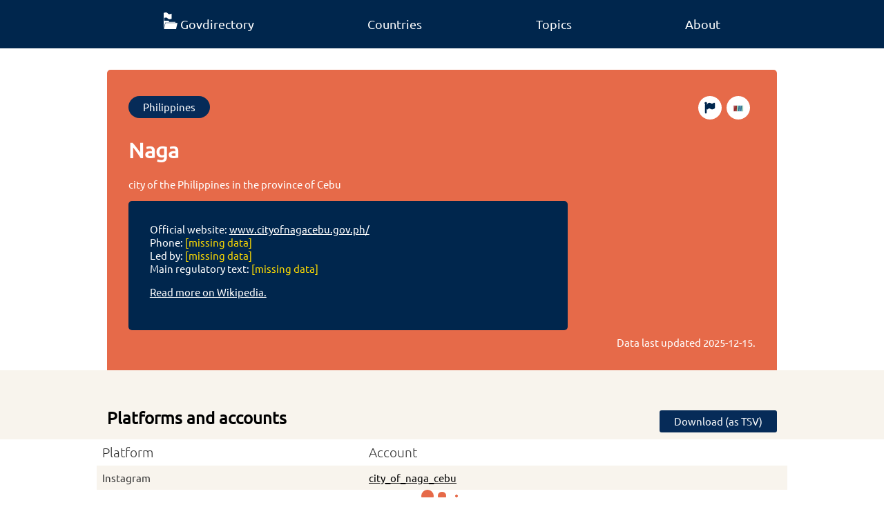

--- FILE ---
content_type: text/html; charset=utf-8
request_url: https://www.govdirectory.org/philippines/Q316197/
body_size: 3845
content:


<!doctype html>
<html lang="en">

<head>
    <meta charset="utf-8">
    <meta name="viewport" content="width=device-width, initial-scale=1">
    <meta name="title" content="Govdirectory" />
    <meta name="description" content="Govdirectory is a crowdsourced and fact checked directory of official governmental online accounts and services." />
    <title>Naga</title>

    <link rel="canonical" href="https://www.govdirectory.org/philippines/Q316197/">

    <link rel="preload" href="/font/ubuntu-regular.woff2" as="font" type="font/woff2" crossorigin="anonymous">
    <style>
        @font-face {
            font-family: "Ubuntu";
            src: url("/font/ubuntu-regular.woff2") format("woff2"),
                 url("/font/ubuntu-regular.woff") format("woff"),
                 url("/font/ubuntu-regular.ttf") format("truetype");
            font-display: swap;
        }
        @font-face {
            font-family: "Ubuntu";
            src: url("/font/ubuntu-light.woff2") format("woff2"),
                 url("/font/ubuntu-light.woff") format("woff"),
                 url("/font/ubuntu-light.ttf") format("truetype");
            font-weight: 100;
            font-display: swap;
        }
    </style>
    <link rel="stylesheet" href="/main.css">

    <link rel="shortcut icon" href="/favicon.ico">
    <link rel="icon" type="image/svg+xml" sizes="any" href="/favicon-orange.svg">
    <link rel="icon" type="image/png" sizes="16x16" href="/favicon-16x16.png">
    <link rel="icon" type="image/png" sizes="32x32" href="/favicon-32x32.png">
    <link rel="apple-touch-icon" sizes="180x180" href="/apple-touch-icon.png">

    <link rel="manifest" href="/site.webmanifest">
    <meta name="theme-color" content="#00264d"/>

    <meta property="og:image" content="/og-banner.jpg" />
    <meta property="og:image:width" content="628" />
    <meta property="og:image:height" content="1200" />
    <meta property="og:type" content="website" />
    <meta property="og:url" content="https://www.govdirectory.org/" />
    <meta property="og:title" content="Govdirectory" />
    <meta property="og:description" content="Govdirectory is a crowdsourced and fact checked directory of official governmental online accounts and services." />

    <meta name="generator" content="Snowman v0.7.1-development">
    <link rel="license" href="https://creativecommons.org/publicdomain/zero/1.0/">

    <meta name="fediverse:creator" content="@govdirectory@wikis.world" />

    <meta name="description" content="city of the Philippines in the province of Cebu">

    <noscript>
        <style>
            .need-js {
                display: none;
            }
        </style>
    </noscript>
</head>

<body>

    <nav>
        <ul class="container">
            <li><a class="no-decoration" href="/"><img loading="eager" title="Home" src="/logo-white.svg" width="20" height="24"><span aria-hidden="true" class="hide-mobile">Govdirectory</span></a></li>
            <li><a class="no-decoration" href="/countries/">Countries</a></li>
            <li><a class="no-decoration" href="/topics/">Topics</a></li>
            <li><a class="no-decoration" href="/about/">About</a></li>
        </ul>
    </nav>

    
<div class="container">
    <header class="item">
        <div class="btn-list">
            <a class="btn rounded" href="/philippines/">Philippines</a><a class="btn rounded wikidata-btn" href="https://www.wikidata.org/wiki/Q316197" title="Edit on Wikidata"><img loading="lazy" src="/wikidata.svg" aria-hidden="true" width="18" height="10"></a>
            <a class="btn rounded wikidata-btn" href="https://www.wikidata.org/w/index.php?action=edit&title=Wikidata:WikiProject_Govdirectory/Error_reports&section=new&preloadtitle=Error+regarding+%7b%7bQ|Q316197%7d%7d&preload=Wikidata%3AWikiProject_Govdirectory%2FError_reports%2FError_report_template" title="Report a problem"><img loading="lazy" src="/flag.svg" aria-hidden="true" width="18" height="18"></a>
        </div>
        <h1 lang="en">Naga</h1><p lang="en">city of the Philippines in the province of Cebu</p><div class="header-lower">
            <div class="infobox">
                <ul><li>Official website: <a href="http://www.cityofnagacebu.gov.ph/">www.cityofnagacebu.gov.ph/</a></li>
                    <li>Phone: <span class="text-grey">[missing data]</span></li>
                    <li>Led by: <span class="text-grey">[missing data]</span></li>
                    <li>Main regulatory text: <span class="text-grey">[missing data]</span></li>
                </ul>
                
                <p><a href="https://en.wikipedia.org/wiki/Naga,_Cebu">Read more on Wikipedia.</a></p>
            </div>

            <div class="center-text action-boxes"></div>
        </div>
    <p class="timestamp">Data last updated <time datetime="2025-12-15">2025-12-15</time>.</p>
    </header>
</div>

<main>
    

    <section class="bg-grey">
        <div class="container move-away">
            <h2 class="m0">Platforms and accounts</h2><a id="download" download="Naga - Q316197.tsv" href="#" class="btn need-js">Download (as TSV)</a></div>
    </section>

    
        <table class="container">
    <tr>
      <th class="js-sort-none">Platform</th>
      <th class="js-sort-none">Account</th>
    </tr><tr data-wd-prop="http://www.wikidata.org/entity/P2003">
        <td lang="en">Instagram</td>
        <td><a rel="nofollow" href="https://www.instagram.com/city_of_naga_cebu/">city_of_naga_cebu</a></td>
    </tr>
    </table>

    
    <div class="container need-js"><div aria-hidden="true" class="spinner need-js">
  <div class="dot1"></div>
  <div class="dot2"></div>
  <div class="dot3"></div>
</div><details id="recent-details" style="display: none;">
            <summary>Recently updated</summary>
            <table>
                <tr id="recent-accounts">
                  <th class="js-sort-none">Platform</th>
                  <th  lass="js-sort-none">Account</th>
                </tr>
            </table>
        </details>
    </div>
    
</main>


    <footer>
        <div class="footer-table container">
            <div class="column">
                <p class="footer-header">Govdirectory</p>
                <ul class="list-unstyled">
                    <li><a class="no-decoration" href="/about/">About</a></li>
                    <li><a class="no-decoration" href="/statistics/">Statistics</a></li>
                </ul>
            </div>
            <div class="column">
                <p class="footer-header">Join the community</p>
                <ul class="list-unstyled">
                    <li><a class="no-decoration" href="https://github.com/govdirectory">GitHub</a></li>
                    <li><a class="no-decoration"href="https://wikis.world/@govdirectory">Mastodon</a></li>
                    <li><a class="no-decoration" href="https://t.me/Govdirectory">Telegram</a></li>
                    <li><a class="no-decoration" href="https://www.wikidata.org/wiki/Wikidata:WikiProject_Govdirectory">Improve the data</a></li>
                    <li><a class="no-decoration" href="https://www.wikidata.org/wiki/Wikidata:WikiProject_Govdirectory/Events">Events</a></li>
                </ul>
            </div>
            <div class="column">
                <p class="footer-header">License information</p>
                <ul class="list-unstyled">

                    <li>All data is licensed <a href="https://creativecommons.org/publicdomain/zero/1.0/" rel="license">CC0 1.0 Universal</a>.</li>
                    <li>For images and other resources, see <a href="https://github.com/govdirectory/website#license" rel="license">GitHub</a>.</li>
                </ul>
            </div>
        </div>
        <div class="container footer-end">
            <a title="Go to Govdirectory's main page" href="/"><img loading="lazy" aria-hidden="true" src="/logo-white.svg" alt="" height="60" width="50"></a>
            <div>
                <a title="Digital Public Goods" href="https://www.digitalpublicgoods.net/r/govdirectory"><img loading="lazy" aria-hidden="true" height="33" width="69" src="/dpgbadge.svg"></a>
                <a title="Powered by Wikidata" href="https://www.wikidata.org"><img loading="lazy" aria-hidden="true" height="33" width="120" class="white-bg" src="/wikidatafooter.svg"></a>
            </div>
        </div>
    </footer> 
    

<script type="application/ld+json">
{
  "@context": "https://schema.org",
  "@type": "GovernmentOrganization",
  "description": "city of the Philippines in the province of Cebu","additionalType": "http://www.wikidata.org/entity/Q106078286",
  "url": "https://www.govdirectory.org/philippines/Q316197",
  "sameAs": ["https://www.instagram.com/city_of_naga_cebu/","http://wikidata.org/entity/Q316197"],
  "name": "Naga"
}
</script>

<script>
const dataTable = document.querySelector('table.container');

if (dataTable) {
    let tsv = '"Platform","Account",\n';
    Array.from(dataTable.children[0].children).forEach((row, index) => {
        if (index === 0) return; 
        const columns = Array.from(row.children);
        let rowTSV = '';
        columns.forEach((column, innerIndex) => {
            let value;
            if (column.children[0] && column.children[0].nodeName === 'A') {
                value = column.children[0].href.split("/").pop();
            } else {
                value = column.innerText;
            }

            rowTSV += '"' + value + '"\t';
        });
        tsv += rowTSV + '\n';
    });

    const downloadElm = document.querySelector('#download');
    downloadElm.href = window.URL.createObjectURL(new Blob([tsv], { type: 'text/tsv' }));
}

const recentOrginizationsQuery = 'SELECT DISTINCT\n  ?platformLabel\n  ?property # we include the property as we can use it to link directly to the relevant statement in Wikidata\n  ?url\n  (?value AS ?account)\nWHERE {\n  ?property wdt:P31 wd:Q105388954 ;\n            wikibase:statementProperty ?propValuePredicate ;\n            wikibase:claim ?wdtClaimPredicate  ;\n            wdt:P1630 ?formatter ;\n            wdt:P9073 ?platform .\n\n  MINUS { ?property wdt:P31 wd:Q60457486 }\n  FILTER(?property != wd:P11245) # Temporary workaround until modeling on Wikidata is fixed\n\n  wd:{{.}} ?wdtClaimPredicate ?statement .\n  ?statement ?propValuePredicate ?value .\n\n  MINUS { ?statement pq:P582 [] }\n  MINUS { ?statement wikibase:rank wikibase:DeprecatedRank }\n\n  BIND(IRI(REPLACE(?formatter, \u0027\\\\$1\u0027, ?value)) AS ?url)\n\n  SERVICE wikibase:label { bd:serviceParam wikibase:language \u0022en,mul\u0022 }\n}\n# we order by property to ensure a consistent order, we use the URI as its incremental ID is the best indication of \u0022importance\u0022 we have\nORDER BY ?property\n';
const pageQID = window.location.toString().match(/(Q\d+)\/$/g)[0].slice(0, -1);
const wikidataEndpoint = 'https://query.wikidata.org/sparql';
const recentAccountsElm = document.querySelector('#recent-accounts');
const spinnerElm = document.querySelector('.spinner');
const recentContainerElm = document.querySelector('#recent-details');

let existingTableText = null;
if (document.querySelector('table.container')) {
    existingTableText = document.querySelector('table.container').innerHTML;
}

if (pageQID) {
    
    let sparqlQuery = recentOrginizationsQuery.replace('{{.}}', pageQID);
    fetch(wikidataEndpoint + '?query=' + encodeURIComponent(sparqlQuery), {
        headers: {
            'Accept': 'application/sparql-results+json'
        },
    })
      .then(response => response.json())
      .then(data => {
          const results = data.results.bindings;
          let updatedAny = false;
          results.forEach(result => {
            if (!(existingTableText && existingTableText.includes(result.property.value))) {
                const trElm = document.createElement('TR');
                const tdNameElm = document.createElement('TD');
                tdNameElm.innerText = result.platformLabel.value;
                const account = result.account.value;
                const tdLinkElm = document.createElement('TD');
                const aElm = document.createElement('A');
                aElm.innerText = account;
                aElm.href = result.url.value;
                aElm.rel = 'nofollow';
                tdLinkElm.appendChild(aElm);
                trElm.appendChild(tdNameElm);
                trElm.appendChild(tdLinkElm);
                recentAccountsElm.after(trElm);
                updatedAny = true;
            }
          });
          if (updatedAny) {
            recentContainerElm.style.display = 'block';
          }
          spinnerElm.style.display = 'none';
      });
}
</script>

    
    <script>
        var _paq = window._paq = window._paq || [];
        _paq.push(['trackPageView']);
        _paq.push(['enableLinkTracking']);
        (function() {
          var u="https://matomo.wikimedia.se/";
          _paq.push(['setTrackerUrl', u+'matomo.php']);
          _paq.push(['setSiteId', '7']);
          var d=document, g=d.createElement('script'), s=d.getElementsByTagName('script')[0];
          g.async=true; g.src=u+'matomo.js'; g.crossorigin='anonymous'; s.parentNode.insertBefore(g,s);
        })();
    </script>
    
</body>

</html>











